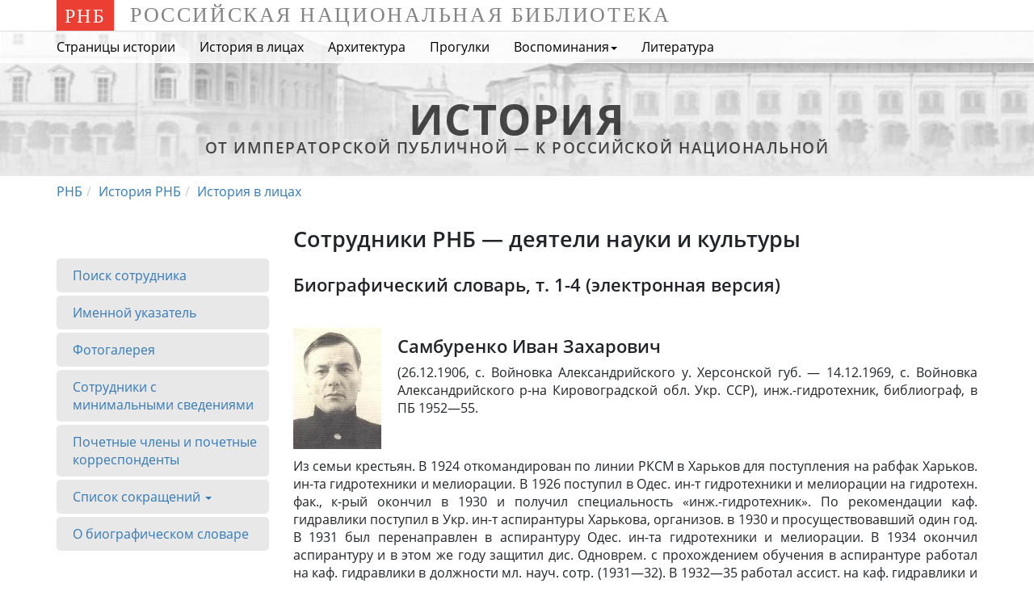

--- FILE ---
content_type: text/html; charset=UTF-8
request_url: https://nlr.ru/nlr_history/persons/info.php?id=1940
body_size: 17641
content:
<!DOCTYPE html>
<HTML>
<HEAD>
<TITLE> Самбуренко Иван Захарович </TITLE>
<META NAME="Author" CONTENT="Российская национальная библиотека">
<META NAME="Keywords" CONTENT="Самбуренко Иван Захарович, биография">
<META NAME="Description" CONTENT="Самбуренко Иван Захарович. Биографическая справка">
<meta name="viewport" content="width=device-width, initial-scale=1.0">
<meta http-equiv="Content-Type" content="text/html;charset=UTF-8">  
        <!-- Le styles -->
<link href="/history_nlr/dep/css_js/bootstrap-3.3.7-dist/css/bootstrap.min.css" media="screen" rel="stylesheet" type="text/css">
<link href="/history_nlr/dep/css_js/fancybox/fancybox-3.5.7/jquery.fancybox.min.css" media="screen" rel="stylesheet" type="text/css">
<link href="/history_nlr/dep/css/history/custom.css" media="screen" rel="stylesheet" type="text/css">
<link href="/history_nlr/dep/css/print.css" media="print" rel="stylesheet" type="text/css">
             
    <!--[if lt IE 9]>      
      <script src="/js/html5.js"></script>
      <script src="/js/respond.min.js"></script>	  
    <![endif]-->
<script src="/history_nlr/dep/js/media/special.js"></script>  
<!-- GA+Ya Общебиблиотечные счётчики -->

<!-- Yandex.Metrika counter -->
<script type="text/javascript" >
var yaParams = {ip_adress:"18.188.172.229"};
   (function(m,e,t,r,i,k,a){m[i]=m[i]||function(){(m[i].a=m[i].a||[]).push(arguments)};
   m[i].l=1*new Date();
   for (var j = 0; j < document.scripts.length; j++) {if (document.scripts[j].src === r) { return; }}
   k=e.createElement(t),a=e.getElementsByTagName(t)[0],k.async=1,k.src=r,a.parentNode.insertBefore(k,a)})
   (window, document, "script", "https://mc.yandex.ru/metrika/tag.js", "ym");

   ym(12680590, "init", {
	    params:window.yaParams||{},
        clickmap:true,
        trackLinks:true,
        accurateTrackBounce:true,
        webvisor:true
   });
</script>
<noscript><div><img src="https://mc.yandex.ru/watch/12680590" style="position:absolute; left:-9999px;" alt="" /></div></noscript>
<!-- /Yandex.Metrika counter -->
<script src="https://culturaltracking.ru/static/js/spxl.js?pixelId=5157" data-pixel-id="5157"></script> 
</HEAD>

<BODY>
<header>
<div class="container" id="top_rnb">
	   <a class="navbar-brand" href="/" id="rnb">РНБ</a> <span class="zag_rnb">Российская национальная библиотека</span>
	   <!-- <div class="slabovid"><a href="#" onclick="Spec(); return false;"><span>Версия для слабовидящих</span>&nbsp;&nbsp;<i class="glyphicon glyphicon-eye-open"></i></a></div> -->
</div>
<div id="divHeader">
    <nav class="navbar navbar-default" role="navigation">
        <div class="container">
            <div class="navbar-header">
                <button type="button" class="navbar-toggle" data-toggle="collapse" data-target="#menu_collapse">
                    <span class="sr-only">Меню</span>
                    <span class="icon-bar"></span>
                    <span class="icon-bar"></span>
                    <span class="icon-bar"></span>
                </button>
                <a class="navbar-brand" href="/" id="rnb_mob">РНБ</a>
            </div>
            <div class="collapse navbar-collapse" id="menu_collapse">
                <ul class="nav navbar-nav">
				<li><a href="/history_nlr/RA2737/pervenstvuyuschee-knigohranilische-rossii" >Страницы истории</a></li><li><a href="/history_nlr/RA3111/sotrudniki-rnb" >История в лицах</a></li><li><a href="/history_nlr/RA3112/arkhitektura" >Архитектура</a></li><li><a href="/history_nlr/RA3147/progulki-po-biblioteke" >Прогулки</a></li><li class="dropdown"><a class="dropdown-toggle" data-toggle="dropdown" href="#">Воспоминания<b class="caret"></b></a><ul id="menu1" class="dropdown-menu"><li><a href="/history_nlr/RA8528/rnb-lyudi-istorii" >РНБ. Люди. Истории</a></li><li><a href="/history_nlr/RA3139/aktsiya-moya-publichka" >Моя Публичка</a></li></ul></li><li><a href="/history_nlr/RA2969/literatura" >Литература</a></li>                </ul>
            </div>			
        </div><!-- <div class="container"> -->
    </nav>
	<div id="sitezagl">
               <a href="/history_nlr"><span>История</span><br>от Императорской Публичной — к Российской национальной</a>
    </div>
</div><!-- id="divHeader" -->
</header> 

<div class="container" id="divContent">
    
    <ol class="breadcrumb"><li><a href="/">РНБ</a></li><li><a href="/history_nlr">История РНБ</a></li><li><a href="/history_nlr/RA3111/sotrudniki-rnb">История в лицах</a></li></ol>
	<div class="row"><div class="col-sm-9 col-sm-offset-3"><h1>Сотрудники РНБ — деятели науки и культуры</h1></div></div>
	<div class="row" id="pagerow1">
		                <div class="col-sm-3 sh1">			                
                            <div id="row1textmod"><ul id="menu_vertical">
<li><a href="/nlr_history/persons/search.php">Поиск сотрудника</a></li><li><a href="/nlr_history/persons/alf.php">Именной указатель</a></li><li><a href="/nlr_history/persons/photos.php">Фотогалерея</a></li>	<li><a class="linkArc" data-id="C63FB67D-56E1-47C3-AD56-DF8028F1BFDB" data-kod="RA3114" data-type="0" href="/history_nlr/RA3114/sotrudniki-bes-svedenii">Сотрудники с минимальными сведениями</a></li>
	<li><a class="linkArc" data-id="DD9A4F0E-A023-4810-A675-7EB3B51469B4" data-kod="RA3119" data-type="0" href="/history_nlr/RA3119/pochetnye-chleny-korrespondenty">Почетные члены и почетные корреспонденты</a></li>
	<li class="dropdown"><a class="podrazdel-menu_vertical" href="#">Список сокращений <span class="caret">&nbsp;</span></a>
	<ul class="dropdown-menu_vertical">
		<li><a class="linkUrl" data-nlr="1" data-type="0" href="/history_nlr/RA3120/spisok-sokrashcheniy#r1">Список основных сокращений</a></li>
		<li><a class="linkUrl" data-nlr="1" data-type="0" href="/history_nlr/RA3120/spisok-sokrashcheniy#r2">Наименования учреждений</a></li>
		<li><a class="linkUrl" data-nlr="1" data-type="0" href="/history_nlr/RA3120/spisok-sokrashcheniy#r3">Наименования периодических и продолжающихся изданий</a></li>
		<li><a class="linkUrl" data-nlr="1" data-type="0" href="/history_nlr/RA3120/spisok-sokrashcheniy#r4">Литература в библиографических описаниях</a></li>
		<li><a class="linkUrl" data-nlr="1" data-type="0" href="/history_nlr/RA3120/spisok-sokrashcheniy#r5">Наименования подразделений библиотеки</a></li>
	</ul>
	</li>
	<li><a href="/history_nlr/RA3114/sotrudniki-bes-svedenii">О биографическом словаре</a></li>
</ul>
</div>
                        </div>
						<div class="col-sm-9">
                            <!-- <h1 id="titlearc">Сотрудники РНБ — деятели науки и культуры</h1> -->
                            <div id="row1textmain">
<h2>Биографический словарь, т. 1-4 (электронная версия)</h2><p>&nbsp;</p><p class="bl_left"><a href="../../file_img/person/1137.jpg" data-fancybox="gallery" data-caption="Самбуренко Иван Захарович"><IMG SRC="../../file_img/person/1137_sm.jpg"  ALT="Самбуренко Иван Захарович"></a></p><h2 class="st">Самбуренко Иван Захарович</h2><div>(26.12.1906, с.&nbsp;Войновка Александрийского&nbsp;у. Херсонской&nbsp;губ. &mdash; 14.12.1969, с.&nbsp;Войновка Александрийского&nbsp;р-на Кировоградской&nbsp;обл. Укр.&nbsp;ССР), инж.-гидротехник, библиограф, в ПБ 1952&mdash;55.</div><br clear="all">
<p>Из семьи крестьян. В&nbsp;1924 откомандирован по линии РКСМ в Харьков для поступления на рабфак Харьков. ин-та гидротехники и мелиорации. В&nbsp;1926 поступил в Одес. ин-т гидротехники и мелиорации на гидротехн. фак., к-рый окончил в&nbsp;1930 и получил специальность &laquo;инж.-гидротехник&raquo;. По рекомендации каф. гидравлики поступил в Укр. ин-т аспирантуры Харькова, организов. в&nbsp;1930 и просуществовавший один год. В&nbsp;1931 был перенаправлен в аспирантуру Одес. ин-та гидротехники и мелиорации. В&nbsp;1934 окончил аспирантуру и в этом же году защитил дис. Одноврем. с прохождением обучения в аспирантуре работал на каф. гидравлики в должности мл. науч. сотр. (1931&mdash;32). В&nbsp;1932&mdash;35 работал ассист. на каф. гидравлики и вод. иссл. Одес. ин-та инж. вод. транспорта. В&nbsp;1935 переехал в Ленинград, работал во Всесоюз. Аркт. ин-те, был послан в этом же году начальником экспедиции в Арктику. По возвращении в Ленинград из экспедиции в&nbsp;1937 перешел на работу в Сев. НИИ гидротехники и мелиорации на должность ст. науч. сотр. С&nbsp;1938 по 1941 &mdash; начальник секции изысканий инж. отд. Балт. флота. В&nbsp;1941&mdash;43 &mdash; инж.-капитан Ладож. воен. флотилии Ленингр. фронта. В&nbsp;1943&mdash;47 &mdash; начальник дистанций реч. путей Упр. реч. путей Балт. флота. В&nbsp;1947 был взят в трансп. отд. обкома ВКП&nbsp;(б) в кач-ве инструктора. В&nbsp;нач.&nbsp;1948 поступил на работу в Аркт. НИИ в кач-ве специалиста в обл. гидрологии суши. В&nbsp;1951 был назначен руководителем отд. по применению новых техн. методов в гидрол. иссл. В этой&nbsp; должности работал до реорг-ции и сокр. штат. должности в янв. 1952.</p>
<p>20 февр. 1952 зачислен на работу в КБО ПБ на должность ст. библиографа. 19&nbsp;дек.&nbsp;1952 переведен в штат ОПБР и.&nbsp;о. гл. библиографа. Работал над сост. рекоменд. списков &laquo;Технический прогресс советской гидроэнергетики&raquo; и &laquo;Сварка, резка и наплавка металла&raquo;, а также над сост. информ. списка &laquo;Электрификация народного хозяйства СССР&raquo;. 30&nbsp;июля&nbsp;1953 переведен в ОКатал в той же должности. С&nbsp;13&nbsp;дек.&nbsp;1953 &mdash; и.&nbsp;о. гл. б-ря. Выполнял функции систематизатора и предметизатора по вопр. гидротехники и строит. техники, составил сист. каталог для читателей НЧЗ по разд. &laquo;Гидротехника&raquo; и &laquo;Строит. техника&raquo;. В&nbsp;1953 окончил годич. библ. курсы при ПБ. В&nbsp;1954 работал над сост. схемы сист. каталога по разд. &laquo;Строит. техника&raquo;. В&nbsp;янв.&mdash;марте&nbsp;1955 редактировал ГСК по разд. &laquo;Гидротехника&raquo;. Уволился из ПБ 14 марта 1955.</p>
<p>С апр. 1955 до выхода на пенсию (дек. 1967) работал в Ленингр. гидрометеорол. ин-те в должности начальника экспедиции по изучению вод. ресурсов целин. и залеж. земель Казахстана.</p>
<p>Выйдя на пенсию, поехал к себе на родину в с.&nbsp;Войновка, где работал мелиоратором в колхозе &laquo;Ленин. путь&raquo;.</p>
<p>Награжден медалями &laquo;За победу над Германией в Великой Отеч. войне 1941&mdash;1945&raquo;, &laquo;За оборону Ленинграда&raquo;, &laquo;За освоение целинных земель&raquo;.</p>
<p><strong>Соч.:</strong> Измерение малых скоростей течения воды в реках // Проблемы Арктики. 1937. №&nbsp;2; Изменение солевого режима Днепро-Бугского лимана в связи с забором воды у Каховской ГЭС: докл. на секц. ВГО // Изв. ВГО. 1953. Т.&nbsp;85, вып.&nbsp;1; Водные ресурсы Суетского района // Сел. хоз-во Сибири. 1959. №&nbsp;1; К вопросу изучения радиоактивности вод суши // Тр. Гидрол. ин-та. 1964. Вып. 115.</p>
<p><strong>Лит.: </strong>Войнiвка за 50 poкiв // Прапор перемоги. 1967. 13 жовт. (№&nbsp;15 (233)).</p>
<p><strong>Арх.:</strong> ОАД РНБ. Ф.&nbsp;10/1; Ф.&nbsp;10/2; Лич. арх. А.&nbsp;И.&nbsp;Самбуренко.</p>
<p class="auth">Н.&nbsp;Л.&nbsp;Щербак</p>

</div></div>
                        <!-- <div class="col-sm-3">
			                <p>&nbsp;</p>
                            <p>&nbsp;</p>
                            <div id="row1textmod"></div>
                        </div> -->
                    </div></div>

<div class="totop"><a href="javascript: void(0);" id="btn_totop"><span class="glyphicon glyphicon-chevron-up" title="Наверх"></span></a></div>

    
  
<script type="text/javascript">
    var idArc = "CCE810E4-BB9E-4A3F-AB9A-2236150D25A3";
    var urlHome = "\/dep\/history_nlr";
    var urlSite = "\/history_nlr";
    var kodArc = "RA3130";
    var lang = "";
    //var arrSearchNews = [];
	//var reCaptchaSiteKey = "6Lci2soZAAAAANUf7uCN0Rk8OGTg37g57PwIvnPZ";
</script><script type="text/javascript" src="/history_nlr/dep/js/jquery-3.1.1.min.js"></script>
<script type="text/javascript" src="/history_nlr/dep/css_js/jquery-ui-1.12.1/jquery-ui.min.js"></script>
<script type="text/javascript" src="/history_nlr/dep/css_js/bootstrap-3.3.7-dist/js/bootstrap.min.js"></script>
<script type="text/javascript" src="/history_nlr/dep/css_js/fancybox/fancybox-3.5.7/jquery.fancybox.min.js"></script>
<script type="text/javascript" src="/history_nlr/dep/css_js/jquery-stickit-master/src/jquery.stickit.js"></script>
<script type="text/javascript" src="/history_nlr/dep/js/common/nlr_article_new1.js"></script>        
        <footer>
            <div id="divFooter">
                <div class="container">
                    <div class="row">  
                        <div class="col-sm-4">
                            <p><strong>Контактная информация</strong><br>
							    Отдел истории библиотечного дела<br>
                                <I>тел.:</I> <a href="tel:+78127188611">(812) 718-86-11</a>, <a href="tel:+78127188612">(812) 718-86-12</a><br>
                                <I>e-mail:</I>  <a href="mailto:oibd@nlr.ru">oibd@nlr.ru</a>
                            </p>
                        </div>
                        
                        <div class="col-sm-4">
                            <p><i>Адрес:</i><br>
	                        191069, Россия, Санкт-Петербург, Садовая ул., 18<br> 
                                Российская национальная библиотека                         
                             </p>
                        </div>
                        
                        <div class="col-sm-4">
                         <p><a href="/">Российская национальная библиотека</a><br>	
	                         <a href="/nlr_visit/RA2044/usloviya-ispolzovaniya">Условия использования материалов сайта</a><br><a href="/nlr_visit/RA1860/obratnaya-svyaz">Обратная связь</a>
                         </p>
                        </div>
                    </div>
                    <div class="row">
                        <div class="col-sm-12">
                            <p class="copy">&copy; Российская национальная библиотека, 2020-2025</p>
                        </div>
                    </div>
                </div>
            </div>
        </footer>
 

</BODY>
</HTML>


--- FILE ---
content_type: text/css
request_url: https://nlr.ru/history_nlr/dep/css/history/custom.css
body_size: 5133
content:
@font-face { font-family: "OpenSansReg"; src: url("/history_nlr/dep/fonts/OpenSans-Regular.eot");}
 @font-face { font-family: "OpenSansReg"; src: url("/history_nlr/dep/fonts/OpenSans-Regular.ttf");} 
 @font-face { font-family: "OpenSansBold"; src: url("/history_nlr/dep/fonts/OpenSans-Bold.eot");}
 @font-face { font-family: "OpenSansBold"; src: url("/history_nlr/dep/fonts/OpenSans-Bold.ttf");}
 @font-face { font-family: "OpenSansSemiBold"; src: url("/history_nlr/dep/fonts/OpenSans-SemiBold.eot");}
 @font-face { font-family: "OpenSansSemiBold"; src: url("/history_nlr/dep/fonts/OpenSans-SemiBold.ttf");}
 
BODY, HTML {background-color:#fff; font-family:"OpenSansReg", Helvetica, Arial, sans-serif; font-size:16px; font-weight: normal; font-style: normal; color:/*#585858*/#212529; line-height: 1.42857143;}

#divHeader {height:180px;background:url(/history_nlr/dep/img/history/logo/head1.jpg) no-repeat #DFDFDF center top; position:relative;} 
#sitezagl {font-family: "OpenSansSemiBold", sans-serif; font-size: 120%; color:rgba(0,0,0,0.7); font-weight:500; text-transform:uppercase; letter-spacing:0.08em; line-height:1.2em; position:absolute; bottom:20px; left: 0px; z-index:100; /*background-color:rgba(255,255,255,0.6);*/padding:4px 4px; width:100%;text-align:center;}
#sitezagl span {font-family: "OpenSansBold", sans-serif; font-size: 270%; /*letter-spacing:0.2em;*/}
#sitezagl a {text-decoration:none; color:rgba(0,0,0,0.7);}

  @media (max-width: 850px) {
   #sitezagl {padding:4px 0px 4px 20px;} 
  }
  @media (max-width: 767px) {
    #sitezagl {font-size: 100%; padding:4px 4px 4px 10px;}
	#sitezagl span {font-size: 180%;}
  }

#divFooter {background-color:/*#DDDCDA*/#DFDFDF; /*color:#512F12;*/padding-top:20px;padding-bottom:2px; font-family: Verdana, sans-serif; font-size: 12px; line-height: 18px; margin-top:40px;}

#divContent {min-height: 600px}
@media (min-width: 2000px) {
#divContent {min-height: 1200px}
}

#divTextgen {text-align:justify}
#row1textmain {text-align:justify;}
@media (max-width: 480px) {
  #row1textmain {text-align:left;}
}
#row1textmod {padding-bottom:30px;}
#top_menu a {color:#777;}

#top_rnb span.zag_rnb {font-family: "Times New Roman", serif; font-size: 160%; color:rgba(78,78,78,0.7); font-weight:500; text-transform:uppercase; letter-spacing:0.1em; padding-left: 20px; line-height:1.5em}
     .slabovid {float:right; margin-top:5px;}
	 .slabovid  .glyphicon {font-size:22px;}
	 .slabovid  span {font-size:14px;}
	 .slabovid a {color:#777;}
     @media (max-width: 991px) {
       .slabovid {display:none;}
       #top_rnb span.zag_rnb {font-size: 130%;}
	 }

#rnb_mob {display:none;}
	 @media (max-width: 767px) {
         #rnb_mob {display:block;}
		 #top_rnb {display:none;}
	 }

/*.sh1 {padding-top: 60px;}
@media (max-width: 767px) {
  .sh1 {padding-top: 30px;}
}*/

/* Заголовки */
/*H1 {font-family: "Times New Roman", serif; font-size: 180%; color:#333; text-align: left; margin-bottom:10px;}
H2 {font-size:140%;}*/
h1 {font-family:"OpenSansSemiBold", Helvetica, Arial, sans-serif; font-size:1.675rem; text-align:left;}
h2 {font-family:"OpenSansSemiBold", Helvetica, Arial, sans-serif; font-size:1.375rem; text-align:left;}

H2.margtop {margin-top:40px}
H3 {font-size:120%;font-weight:bold;}

/* навигация  */
.navbar {min-height: 38px; margin-top: 0; margin-bottom:0; border-radius: 0;}
.navbar-default {background-color: #fff; border-color: /*#d9d1bd*/#fff;}
.navbar-default .navbar-nav > li > a {color: #000;}
.navbar-default {background-color: rgba(255,255,255,0.75); border-top:1px solid #ddd}
	  @media (max-width: 767px) {
         .navbar-default {background-color: rgba(255,255,255,1); z-index:10000;}
	  }
.navbar-header {background-color: #ec3f33;}
.navbar-brand { height: 38px;  padding: 10px 10px; background-color: #ec3f33; font-family: "Times New Roman", serif; letter-spacing:0.1em; font-size: 24px; color:#fff;}

.navbar-default .navbar-brand {color: #fff;}
.navbar-default .navbar-brand:hover, .navbar-default .navbar-brand:focus {color: #CCC; background-color:#ec3f33}
.navbar-toggle {margin-top: 2px;   margin-bottom: 2px;}

#menu_collapse {background-color:transparent;}
.container > .navbar-collapse {margin: 0 -15px;}
.navbar-nav li a {font-size:16px; font-weight:normal; color:#000;}
.navbar-nav > li > a {padding-top: 9px;  padding-bottom:9px;}

 /*@media (min-width: 768px) {
       .navbar .container {width: 765px;}
     }
     @media (min-width: 992px) {
       .navbar .container {width: 990px;}
     }
	 @media (min-width: 1200px) {
       .navbar .container {width: 1170px;}
     }*/

.nav > li:first-child > a {padding-left:0;}
     @media (max-width: 767px) {
       .nav > li:first-child > a {padding-left:15px;}
	 }

#menu_dop li.active A {background-color:#fff; color:#512F12}
@media (min-width: 768px) {
  .navbar > .container .navbar-brand { margin-left: 0; }
}

#top_menu {/*position:absolute;top:10px;right:60px;*/float:right; color:#777; margin-top:10px;}
#top_menu .glyphicon {padding-left:10px;}
	 @media (max-width: 991px) {
	      /*#top_menu {background-color: rgba(255,255,255,0.75); width:34px;}
		  #top_menu .glyphicon {padding:10px 10px;}*/
		  }
     @media (max-width: 767px) { 
		#top_menu {background-color: transparent; position:absolute; top:40px; right:15px; width:auto; text-align:right;}
		#top_menu .glyphicon {padding-left:10px;}
		#menu_collapse {border-bottom:2px solid #EC3F33;}
	 }

#menu_vertical {  list-style-type: none;  position: relative;  margin: 0;  padding: 0;}
#menu_vertical > li > a, #menu_vertical > li > span {  background-color: #E8E8E8;  padding: 10px 10px 10px 20px;  margin-bottom: 4px;  /*text-transform: uppercase;*/  display: block; /*border:1px solid #E8E8E8;*/ border-radius:5px;}
/*#menu_vertical > li > a:hover, #menu_vertical > li > span:hover {background-color: #E8E8E8;}*/
 
.dropdown-menu_vertical {display: none; margin-bottom:4px; padding:0;}
.dropdown-menu_vertical > li {list-style: none; padding: 0 0 4px 0; font-size:0.9rem;}
.dropdown-menu_vertical > li > a { padding: 0 10px 0 20px; display: block;}
.dropdown-menu_vertical > li > span { background-color: #fff; padding: 0 10px 0 20px; display: block;}
.open > .dropdown-menu_vertical {display: block;}

/*.menu_history .dropdown-menu_vertical > li {display: inline-block;}
.menu_history .dropdown-menu_vertical > li > a {display: inline-block;}
.menu_history .dropdown-menu_vertical > li > span {display: inline-block;}*/

/* 1 страница */
section {padding: 40px 40px;}
.parallax-section{	min-height: 300px;	width: 100%;	background-position: 50% 0;	background-repeat: no-repeat;	background-attachment: fixed;	background-size: cover;}
#arhitekture {background-image: url(/history_nlr/dep/img/history/fon4.jpg) }
#mypublichka {/*background-image: url(/history_nlr/dep/img/history/fon3_1.jpg*/)}
#lyudi-istorii {}
#progulki {background-image: url(/history_nlr/dep/img/history/fon3_1.jpg)}

/* Шкала времени */
.timeline-event-content DIV.im_block {/*display:inline-block;*/float:left; text-align:center; color:#4b4b4b; margin:10px 10px 20px 10px; width:300px}
@media (max-width: 767px){
  .timeline-event-content DIV.im_block {float:none; width:100%;}
}
DIV.im_block DIV.cap, DIV.im_block DIV.cap_t {background: #777;  -webkit-border-radius: 10px;  -moz-border-radius: 10px;  border-radius: 10px; color:#fff; margin-top:5px; padding: 10px 10px; font-size:0.9rem;}
DIV.im_block DIV.cap_t {width:300px}
@media (max-width: 767px){
   DIV.im_block DIV.cap, DIV.im_block DIV.cap_t {width:95%}
}
DIV.im_block DIV.img_fon {width:300px; height:200px; background-size:cover; background-repeat:no-repeat; background-position:center center;}
@media (max-width: 767px){
  DIV.im_block DIV.img_fon {width:95%; height:300px;}
}
.timeline-wrapper h2 {font-family: "OpenSansSemiBold", sans-serif; font-size: 1.5rem;}
.timeline-series dt {text-align:left;}

/*  */
.abc {text-align:center; margin-top:30px;margin-bottom:30px;}
.auth {font-style:italic; text-align:right;}
.big {font-size:120%}
@media (max-width: 991px){
.big_img IMG {width:100%; height:auto;}
.big_img .bl_center IMG {padding:0 0;}
}
.block {margin-left:40px}
.breadcrumb {padding-left:0; color:#999; background-color:#fff; margin-bottom: 5px;}
.btn A {text-decoration:none;}
.btn-primary {background-color: #69a5d6; border:1px solid #CCC;}
.btn-more {display:inline-block;  width:20px; height:20px; padding:2px; border:1px solid #fff; position:relative;vertical-align:bottom; }
.btn-more i { position:absolute; font-size:14px; top:2px; /*right:-10px;*/}
/*.btn-more span {font-size:12px; position:absolute;top:-1px; opacity:0; transition: opacity 2s;}*/
.btn-more:hover { border:1px solid #337AB7; border-radius:10px; }
/*.btn-more span:hover {opacity:1}*/
/*.btn-more1 { background-color:#ccc; padding:2px; display:inline-block; width:20px; height:20px; position:relative; vertical-align:bottom;}*/
/*.btn-more1 i {position:absolute; top:-10px; left:1px; font-size:22px; font-weight:normal; color:#626262; transition: font-weight 1s, color 1s;}
.btn-more1 i:hover {font-weight:bold; color:#000;}*/
.btn-more1 {
display: inline-block;
  padding: /*6px 12px*/ 0 3px 2px 3px;
  margin-bottom: 0;
  font-size: 14px;
  font-weight: normal;
  line-height: /*1.42857143*/1.2;
  text-align: center;
  white-space: nowrap;
  vertical-align: middle;
  -ms-touch-action: manipulation;
      touch-action: manipulation;
  cursor: pointer;
  -webkit-user-select: none;
     -moz-user-select: none;
      -ms-user-select: none;
          user-select: none;
  background-image: none;
  border: 1px solid transparent;
  border-radius: /*4px*/2px;
  color: #333;
  background-color: #fff;
  border-color: #ccc;
  }
.btn-more1:hover {
  color: /*#333*/#000;
  background-color: #e6e6e6;
  border-color: #adadad;
}

.dop_menu {background-color:#e8e8e8;padding:10px}
.dop_menu_mobil {height:60px;}
@media (max-width: 767px){
    .dop_menu_mobil {height:10px;}
}
.center {text-align:center}
.clear {clear:both}

/*.consult {position:fixed; bottom:20px; left:0; z-index:1000;}
.consult_mobil {display:none;}
@media (max-width: 767px){
  .consult {display: none;}
  .consult_mobil {display:block; position:fixed; bottom:2px; left:0; z-index:1000;}
}
.consult IMG {width:38px; height:auto;}*/
.copy {font-size:90%; letter-spacing:1px;text-align:left;}
.desc {text-align:center; margin-top:10px;}
@media (max-width: 767px){
   .desc {margin-bottom:20px;}
}
.left {text-align:left;}
.linkMore { /* кнопка-подробнее  */
display: inline-block;  padding: 6px 12px;  margin-bottom: 0;  font-size: 14px;  font-weight: normal;
  line-height: 1.42857143;  text-align: center;  white-space: nowrap;  vertical-align: middle;  -ms-touch-action: manipulation;      touch-action: manipulation;  cursor: pointer;  -webkit-user-select: none;     -moz-user-select: none;      -ms-user-select: none;          user-select: none;  background-image: none;  border: 1px solid transparent;  border-radius: 4px;
  color: #337ab7;  background-color: #fff;  border-color: #ccc;}
.linkMore:focus {  color: #23527c;  background-color: #e6e6e6;  border-color: #8c8c8c;  text-decoration: none;}
.linkMore:hover {  color: #23527c;  background-color: #e6e6e6;  border-color: #adadad;  text-decoration: none;}
.razdelit {height:2%; clear:both}
.razdelit_bot {height:20px;border-bottom:1px solid #ccc}
.razdelit_top {height:20px;border-top:1px solid #ccc}
.red {color:red}
.right {text-align:right;}
/*.rond {border:1px solid red;font-size: 14px; border-radius:10px; width:20px; height:20px; display:inline-block;}*/
.rubric {color:#acacac; text-transform:uppercase; margin:40px 0 20px 0; border-bottom:1px solid #eee; padding-bottom:10px;}
.sm {font-size:85%}
.sm_margin {margin-bottom:7px}
.totop {z-index:1; text-align:center; font-size:14px; line-height:26px; border:1px solid #ccc; border-radius:20px; width:30px; padding:0; /*background-color:transparent;*/background-color:#69A5D6; display: none; cursor: pointer; position: fixed; bottom: 2px; right: 20px;}
.totop a {color:#fff}
#obl {margin:20px 0;}
#obl IMG {display:inline-block; padding:5px 10px;}
#tableft TD {text-align:left;}

button, button:active, button:focus {outline: none !important;}
BIG {font-size:130%;}
LABEL {font-weight:normal;}
blockquote {font-style:italic; font-size: 1rem;}
blockquote span {font-style:normal;}
IMG.hid {display:none;}
LI.marg {padding-bottom:20px;}


/* отдельные страницы */
#zal .thumbnail {padding:5px; border: 1px solid #EDEDED;}
#zal .thumbnail:hover {box-shadow:0 6px 6px 0 #D5D5D5;}
#zal .thumbnail {height:250px}
#zal .caption {text-align:center; font-size:80%}
/*#zal .thumbnail:hover {background-color:#ebebeb}*/
#zal .thumbnail IMG, #zal .content IMG {width:100%; height:auto;}
#zal .thumbnail iframe {width:100%; height:180px;}
@media (max-width: 991px) {
  #zal .thumbnail {height:200px}
  #zal .thumbnail iframe {height:110px;}
  #zal .img_991 IMG {width:100%;height:auto;}
  #zal .img_991 .bl_center IMG {padding:0 0;}
}
@media (max-width: 767px) {
  #zal .thumbnail {height:auto;}
  #zal .thumbnail iframe {height:400px;}
  #zal .img_767 IMG {width:100%;height:auto; }
  #zal .img_767 .bl_center IMG {padding:0 0;}
}
@media (max-width: 500px) {
  #zal .thumbnail iframe {height:300px;}
  #zal .img_500 IMG {width:100%;height:auto; }
  #zal .img_500 .center IMG {padding:0 0;}
}

/*#zal .fon1 {background:url(/history_nlr/dep/img/history/fon2.jpg) no-repeat center center; background-size:cover; padding-top:20px; padding-bottom:20px;}*/

#walk .content .center IMG {width:100%; height:auto; margin:0 0;}
@media (min-width: 768px) {
#walk .content IMG:hover {transform:scale(1.1,1.1); -webkit-transform: scale(1.1,1.1); -moz-transform: scale(1.1,1.1); -o-transform: scale(1.1,1.1); -ms-transform: scale(1.1,1.1); opacity:0.9; filter:alpha(opacity=90)}
}
#walk .content {font-size:14px;}
#walk .content IMG {width:100%; height:auto;}
#walk .img_zal {position:relative; text-align:center;}
#walk .img_zal .sq {position:absolute; left:0; bottom:0;}
#walk .img_zal .sq1 {position:absolute; left:30px; bottom:0;}
#walk .sq, #walk .sq1 {border:1px solid #ff8c40;font-size: 14px; width:20px; height:20px; display:inline-block; background-color:#d04502; color:#FFFF66; text-align:center;}

#pers_photos .col-sm-3 {text-align:center; padding-bottom:20px;}
#pers_photos .fio {text-align:center;font-size:0.9rem; padding-top:8px;}
#pers_photos IMG {height:150px; width:auto;}
#pers_photos IMG:hover {transform:scale(1.1,1.1); -webkit-transform: scale(1.1,1.1); -moz-transform: scale(1.1,1.1); -o-transform: scale(1.1,1.1); -ms-transform: scale(1.1,1.1); opacity:0.9; filter:alpha(opacity=90)}
#pers_search .col-sm-1 {text-align:right}
@media (max-width: 767px) {
  #pers_search .col-sm-1 {text-align:left}
}

/* Вставка изображений */
.img_100 IMG, .img_100_menu IMG {width:100%; height:auto;}
.img_100 .bl_center IMG, .img_100_menu .bl_center IMG {padding:0 0;}
.img_100_menu .bl_center{ margin:0 10px;}


/* позиционирование блоков  */
.bl_left { float:left; margin: 0 20px 10px 0;  cursor: default; text-align: center;}
.bl_right  { float: right; margin: 0 0 10px 20px; cursor: default; text-align: center;} 
.bl_center {text-align:center; margin: 20px 0;}
.bl_center IMG {padding:4px 4px;}
.thumbnail .bl_center, .content .bl_center {margin:0 0;} /* если изображения вставляются в область */
.thumbnail .bl_center IMG, .content .bl_center IMG {padding:0 0}

@media (max-width: 320px) {
div.bl_left, div.bl_right {float:none; width:100%; text-align:center; margin:0 0;}
}
  
/* поиск по сайту */
.gsc-input { background: #fff !important; *background: #fff !important; /*IE 7*/
height: 24px !important;}
/*input.gsc-search-button {height: 24px !important;}*/
.gsc-search-button-v2 {height:30px !important;}

/*Адаптивное видео на сайте*/
.myvideo {
position:relative;
padding: 0 0 56.25% 0;
height:0;
overflow:hidden;
}
.myvideo iframe,.myvideo object,.myvideo embed {
position:absolute;
top:0;
left:0;
width:80%;
height:100%;
}
@media (max-width: 767px) {
 .myvideo iframe,.myvideo object,.myvideo embed {width:100%;}
}

/* Сравнение изображений */
@media (max-width: 991px) {
 .ba-slider {margin-top:20px; margin-bottom:20px;}
}

/* новости  */
@font-face { font-family: "a_AntiqueTrady"; src: url("/history_nlr/dep/fonts/a_AntiqueTrady.eot");}
@font-face { font-family: "a_AntiqueTrady"; src: url("/history_nlr/dep/fonts/a_AntiqueTrady.ttf");}
article {margin-bottom:20px; margin-top:10px;}
article .data {color:#787878}
article h3 {margin-top:0;margin-bottom:10px;font-size: 20px; font-weight:normal; font-family: a_AntiqueTrady, "Times New Roman", serif;}
@media (max-width: 480px){
  article {text-align:left;}
}

IMG.img_news {width:100%; height:auto; padding-top:10px;}
@media (max-width: 767px) {
  IMG.img_news {padding-top:20px;}
}

#form_search input[type="search"]::-webkit-search-cancel-button {-webkit-appearance: searchfield-cancel-button;}
#btn_subscribe {text-transform:uppercase;}
.news_menu {background-color:#e8e8e8;padding:10px}
.news_menu br.clear{display:none;}
.news_menu .btn {margin-right:10px;}
.cmi_menu {background-color:#e8e8e8;padding:10px; margin-bottom:5px; text-align:center;}

.page_nav_area .nav_item {  display: block;  margin-right: 10px;  position: relative;  font-size: 16px;  float: left;  width: 38px;  height: 38px;  line-height: 38px;  text-align: center;    border: 1px solid #dae0e6;}
.nav_item.dots { width: 22px; height: 40px; border: none;}
.page_nav_area a.nav_item.current:link, .page_nav_area a.nav_item.current:active, .page_nav_area a.nav_item.current:visited, .page_nav_area a.nav_item.current:hover { cursor: default; background: #eef2f6 !important; color: #b0b0b0 !important;}
.show_count { float: right;}
.show_count select { width: 57px; height: 34px; padding: 2px 2px; font-size: 14px; line-height: 1.42857143;  color: #555;  background-color: #fff;  background-image: none; border: 1px solid #ccc;
border-radius: 4px;}

/* вывод изображений на квадратном фоне  */
.sq_itm, .sq_itm_gor {display: inline-block; width:370px; height:370px; position:relative; border: 1px solid #ccc; border-radius: 10px; text-align:center; margin:2px 2px; line-height:370px; box-sizing:border-box;}

@media (max-width: 420px){
.sq_itm, .sq_itm_gor {width:300px; height:300px; line-height:300px;}
}
.sq_itm .sq_fon, .sq_itm_gor .sq_fon {background-size: cover; background-position: center center; background-repeat: no-repeat; filter: blur(5px); position:absolute; top:9px; left:9px; width:350px; height:350px; opacity:0.5; filter:alpha(opacity=50); }
.sq_itm IMG {height:350px; width:auto; position:relative;}
.sq_itm_gor IMG {width:350px; height:auto; position:relative;}
.gallery_sly .sq_itm IMG, .gallery_sly .sq_itm_gor IMG {margin:-15px 0 0 0;}
.center .block_sq .sq_itm IMG, .center .block_sq .sq_itm_gor IMG {margin:-5px 0 0 0;}

@media (max-width: 420px){
.sq_itm .sq_fon, .sq_itm_gor .sq_fon {width:280px; height:280px;}
.sq_itm IMG {height:280px; width:auto;}
.sq_itm_gor IMG {width:280px; height:auto;} 
}

